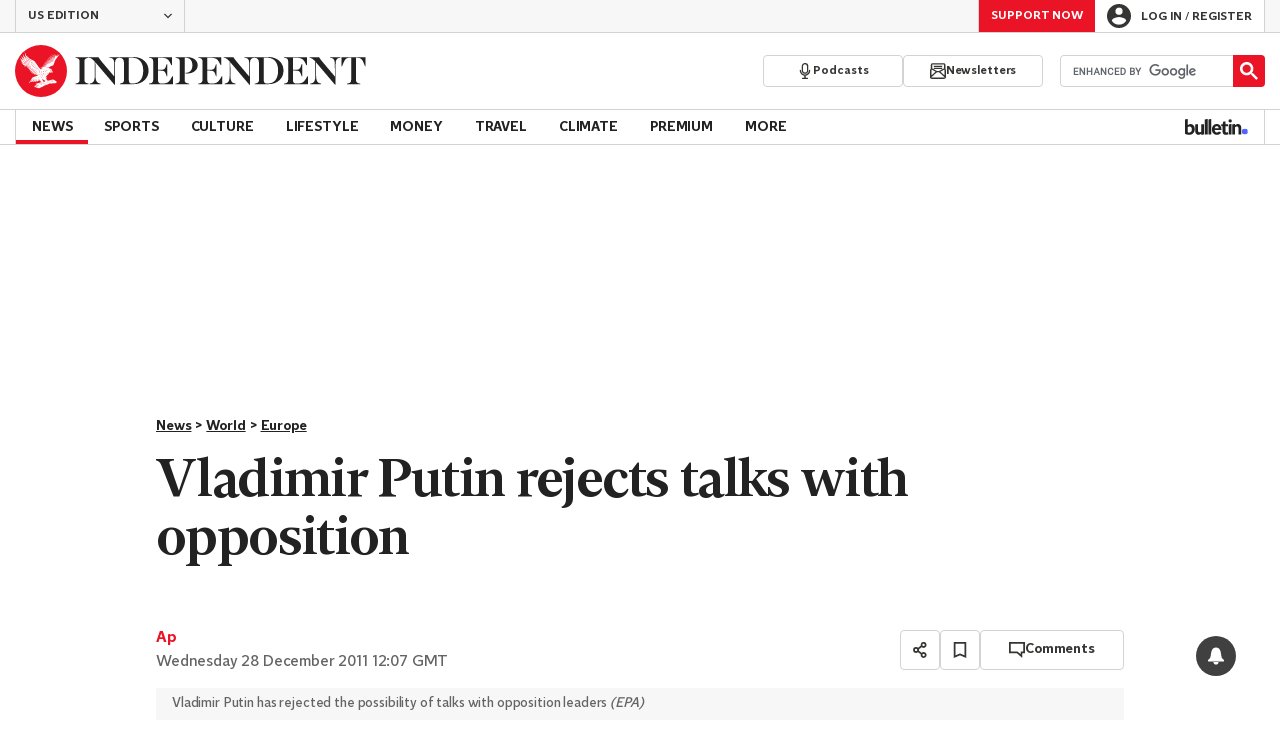

--- FILE ---
content_type: text/javascript;charset=utf-8
request_url: https://id.cxense.com/public/user/id?json=%7B%22identities%22%3A%5B%7B%22type%22%3A%22ckp%22%2C%22id%22%3A%22mklqpo1tdq4w8dgp%22%7D%2C%7B%22type%22%3A%22lst%22%2C%22id%22%3A%222wsa5288p4dea3ftlnzj83tlcs%22%7D%2C%7B%22type%22%3A%22cst%22%2C%22id%22%3A%222wsa5288p4dea3ftlnzj83tlcs%22%7D%5D%7D&callback=cXJsonpCB1
body_size: 206
content:
/**/
cXJsonpCB1({"httpStatus":200,"response":{"userId":"cx:3c271474wiy7tu25tyup98ysq:1dzjytel0jsin","newUser":false}})

--- FILE ---
content_type: text/javascript;charset=utf-8
request_url: https://p1cluster.cxense.com/p1.js
body_size: 100
content:
cX.library.onP1('2wsa5288p4dea3ftlnzj83tlcs');
